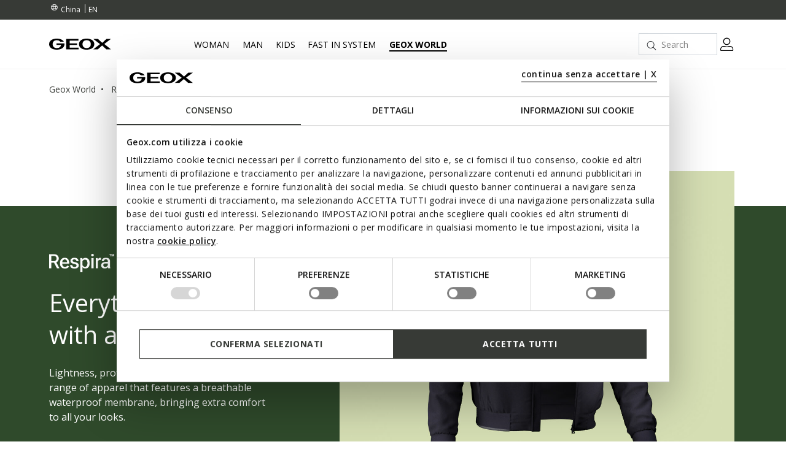

--- FILE ---
content_type: text/html; charset=utf-8
request_url: https://www.google.com/recaptcha/api2/anchor?ar=1&k=6LdrP4YrAAAAAA6x_hn3YVYobSlyEcdXm-fZQ-hT&co=aHR0cHM6Ly93d3cuZ2VveC5jb206NDQz&hl=en&v=PoyoqOPhxBO7pBk68S4YbpHZ&size=invisible&anchor-ms=20000&execute-ms=30000&cb=s4it9yd461dz
body_size: 48610
content:
<!DOCTYPE HTML><html dir="ltr" lang="en"><head><meta http-equiv="Content-Type" content="text/html; charset=UTF-8">
<meta http-equiv="X-UA-Compatible" content="IE=edge">
<title>reCAPTCHA</title>
<style type="text/css">
/* cyrillic-ext */
@font-face {
  font-family: 'Roboto';
  font-style: normal;
  font-weight: 400;
  font-stretch: 100%;
  src: url(//fonts.gstatic.com/s/roboto/v48/KFO7CnqEu92Fr1ME7kSn66aGLdTylUAMa3GUBHMdazTgWw.woff2) format('woff2');
  unicode-range: U+0460-052F, U+1C80-1C8A, U+20B4, U+2DE0-2DFF, U+A640-A69F, U+FE2E-FE2F;
}
/* cyrillic */
@font-face {
  font-family: 'Roboto';
  font-style: normal;
  font-weight: 400;
  font-stretch: 100%;
  src: url(//fonts.gstatic.com/s/roboto/v48/KFO7CnqEu92Fr1ME7kSn66aGLdTylUAMa3iUBHMdazTgWw.woff2) format('woff2');
  unicode-range: U+0301, U+0400-045F, U+0490-0491, U+04B0-04B1, U+2116;
}
/* greek-ext */
@font-face {
  font-family: 'Roboto';
  font-style: normal;
  font-weight: 400;
  font-stretch: 100%;
  src: url(//fonts.gstatic.com/s/roboto/v48/KFO7CnqEu92Fr1ME7kSn66aGLdTylUAMa3CUBHMdazTgWw.woff2) format('woff2');
  unicode-range: U+1F00-1FFF;
}
/* greek */
@font-face {
  font-family: 'Roboto';
  font-style: normal;
  font-weight: 400;
  font-stretch: 100%;
  src: url(//fonts.gstatic.com/s/roboto/v48/KFO7CnqEu92Fr1ME7kSn66aGLdTylUAMa3-UBHMdazTgWw.woff2) format('woff2');
  unicode-range: U+0370-0377, U+037A-037F, U+0384-038A, U+038C, U+038E-03A1, U+03A3-03FF;
}
/* math */
@font-face {
  font-family: 'Roboto';
  font-style: normal;
  font-weight: 400;
  font-stretch: 100%;
  src: url(//fonts.gstatic.com/s/roboto/v48/KFO7CnqEu92Fr1ME7kSn66aGLdTylUAMawCUBHMdazTgWw.woff2) format('woff2');
  unicode-range: U+0302-0303, U+0305, U+0307-0308, U+0310, U+0312, U+0315, U+031A, U+0326-0327, U+032C, U+032F-0330, U+0332-0333, U+0338, U+033A, U+0346, U+034D, U+0391-03A1, U+03A3-03A9, U+03B1-03C9, U+03D1, U+03D5-03D6, U+03F0-03F1, U+03F4-03F5, U+2016-2017, U+2034-2038, U+203C, U+2040, U+2043, U+2047, U+2050, U+2057, U+205F, U+2070-2071, U+2074-208E, U+2090-209C, U+20D0-20DC, U+20E1, U+20E5-20EF, U+2100-2112, U+2114-2115, U+2117-2121, U+2123-214F, U+2190, U+2192, U+2194-21AE, U+21B0-21E5, U+21F1-21F2, U+21F4-2211, U+2213-2214, U+2216-22FF, U+2308-230B, U+2310, U+2319, U+231C-2321, U+2336-237A, U+237C, U+2395, U+239B-23B7, U+23D0, U+23DC-23E1, U+2474-2475, U+25AF, U+25B3, U+25B7, U+25BD, U+25C1, U+25CA, U+25CC, U+25FB, U+266D-266F, U+27C0-27FF, U+2900-2AFF, U+2B0E-2B11, U+2B30-2B4C, U+2BFE, U+3030, U+FF5B, U+FF5D, U+1D400-1D7FF, U+1EE00-1EEFF;
}
/* symbols */
@font-face {
  font-family: 'Roboto';
  font-style: normal;
  font-weight: 400;
  font-stretch: 100%;
  src: url(//fonts.gstatic.com/s/roboto/v48/KFO7CnqEu92Fr1ME7kSn66aGLdTylUAMaxKUBHMdazTgWw.woff2) format('woff2');
  unicode-range: U+0001-000C, U+000E-001F, U+007F-009F, U+20DD-20E0, U+20E2-20E4, U+2150-218F, U+2190, U+2192, U+2194-2199, U+21AF, U+21E6-21F0, U+21F3, U+2218-2219, U+2299, U+22C4-22C6, U+2300-243F, U+2440-244A, U+2460-24FF, U+25A0-27BF, U+2800-28FF, U+2921-2922, U+2981, U+29BF, U+29EB, U+2B00-2BFF, U+4DC0-4DFF, U+FFF9-FFFB, U+10140-1018E, U+10190-1019C, U+101A0, U+101D0-101FD, U+102E0-102FB, U+10E60-10E7E, U+1D2C0-1D2D3, U+1D2E0-1D37F, U+1F000-1F0FF, U+1F100-1F1AD, U+1F1E6-1F1FF, U+1F30D-1F30F, U+1F315, U+1F31C, U+1F31E, U+1F320-1F32C, U+1F336, U+1F378, U+1F37D, U+1F382, U+1F393-1F39F, U+1F3A7-1F3A8, U+1F3AC-1F3AF, U+1F3C2, U+1F3C4-1F3C6, U+1F3CA-1F3CE, U+1F3D4-1F3E0, U+1F3ED, U+1F3F1-1F3F3, U+1F3F5-1F3F7, U+1F408, U+1F415, U+1F41F, U+1F426, U+1F43F, U+1F441-1F442, U+1F444, U+1F446-1F449, U+1F44C-1F44E, U+1F453, U+1F46A, U+1F47D, U+1F4A3, U+1F4B0, U+1F4B3, U+1F4B9, U+1F4BB, U+1F4BF, U+1F4C8-1F4CB, U+1F4D6, U+1F4DA, U+1F4DF, U+1F4E3-1F4E6, U+1F4EA-1F4ED, U+1F4F7, U+1F4F9-1F4FB, U+1F4FD-1F4FE, U+1F503, U+1F507-1F50B, U+1F50D, U+1F512-1F513, U+1F53E-1F54A, U+1F54F-1F5FA, U+1F610, U+1F650-1F67F, U+1F687, U+1F68D, U+1F691, U+1F694, U+1F698, U+1F6AD, U+1F6B2, U+1F6B9-1F6BA, U+1F6BC, U+1F6C6-1F6CF, U+1F6D3-1F6D7, U+1F6E0-1F6EA, U+1F6F0-1F6F3, U+1F6F7-1F6FC, U+1F700-1F7FF, U+1F800-1F80B, U+1F810-1F847, U+1F850-1F859, U+1F860-1F887, U+1F890-1F8AD, U+1F8B0-1F8BB, U+1F8C0-1F8C1, U+1F900-1F90B, U+1F93B, U+1F946, U+1F984, U+1F996, U+1F9E9, U+1FA00-1FA6F, U+1FA70-1FA7C, U+1FA80-1FA89, U+1FA8F-1FAC6, U+1FACE-1FADC, U+1FADF-1FAE9, U+1FAF0-1FAF8, U+1FB00-1FBFF;
}
/* vietnamese */
@font-face {
  font-family: 'Roboto';
  font-style: normal;
  font-weight: 400;
  font-stretch: 100%;
  src: url(//fonts.gstatic.com/s/roboto/v48/KFO7CnqEu92Fr1ME7kSn66aGLdTylUAMa3OUBHMdazTgWw.woff2) format('woff2');
  unicode-range: U+0102-0103, U+0110-0111, U+0128-0129, U+0168-0169, U+01A0-01A1, U+01AF-01B0, U+0300-0301, U+0303-0304, U+0308-0309, U+0323, U+0329, U+1EA0-1EF9, U+20AB;
}
/* latin-ext */
@font-face {
  font-family: 'Roboto';
  font-style: normal;
  font-weight: 400;
  font-stretch: 100%;
  src: url(//fonts.gstatic.com/s/roboto/v48/KFO7CnqEu92Fr1ME7kSn66aGLdTylUAMa3KUBHMdazTgWw.woff2) format('woff2');
  unicode-range: U+0100-02BA, U+02BD-02C5, U+02C7-02CC, U+02CE-02D7, U+02DD-02FF, U+0304, U+0308, U+0329, U+1D00-1DBF, U+1E00-1E9F, U+1EF2-1EFF, U+2020, U+20A0-20AB, U+20AD-20C0, U+2113, U+2C60-2C7F, U+A720-A7FF;
}
/* latin */
@font-face {
  font-family: 'Roboto';
  font-style: normal;
  font-weight: 400;
  font-stretch: 100%;
  src: url(//fonts.gstatic.com/s/roboto/v48/KFO7CnqEu92Fr1ME7kSn66aGLdTylUAMa3yUBHMdazQ.woff2) format('woff2');
  unicode-range: U+0000-00FF, U+0131, U+0152-0153, U+02BB-02BC, U+02C6, U+02DA, U+02DC, U+0304, U+0308, U+0329, U+2000-206F, U+20AC, U+2122, U+2191, U+2193, U+2212, U+2215, U+FEFF, U+FFFD;
}
/* cyrillic-ext */
@font-face {
  font-family: 'Roboto';
  font-style: normal;
  font-weight: 500;
  font-stretch: 100%;
  src: url(//fonts.gstatic.com/s/roboto/v48/KFO7CnqEu92Fr1ME7kSn66aGLdTylUAMa3GUBHMdazTgWw.woff2) format('woff2');
  unicode-range: U+0460-052F, U+1C80-1C8A, U+20B4, U+2DE0-2DFF, U+A640-A69F, U+FE2E-FE2F;
}
/* cyrillic */
@font-face {
  font-family: 'Roboto';
  font-style: normal;
  font-weight: 500;
  font-stretch: 100%;
  src: url(//fonts.gstatic.com/s/roboto/v48/KFO7CnqEu92Fr1ME7kSn66aGLdTylUAMa3iUBHMdazTgWw.woff2) format('woff2');
  unicode-range: U+0301, U+0400-045F, U+0490-0491, U+04B0-04B1, U+2116;
}
/* greek-ext */
@font-face {
  font-family: 'Roboto';
  font-style: normal;
  font-weight: 500;
  font-stretch: 100%;
  src: url(//fonts.gstatic.com/s/roboto/v48/KFO7CnqEu92Fr1ME7kSn66aGLdTylUAMa3CUBHMdazTgWw.woff2) format('woff2');
  unicode-range: U+1F00-1FFF;
}
/* greek */
@font-face {
  font-family: 'Roboto';
  font-style: normal;
  font-weight: 500;
  font-stretch: 100%;
  src: url(//fonts.gstatic.com/s/roboto/v48/KFO7CnqEu92Fr1ME7kSn66aGLdTylUAMa3-UBHMdazTgWw.woff2) format('woff2');
  unicode-range: U+0370-0377, U+037A-037F, U+0384-038A, U+038C, U+038E-03A1, U+03A3-03FF;
}
/* math */
@font-face {
  font-family: 'Roboto';
  font-style: normal;
  font-weight: 500;
  font-stretch: 100%;
  src: url(//fonts.gstatic.com/s/roboto/v48/KFO7CnqEu92Fr1ME7kSn66aGLdTylUAMawCUBHMdazTgWw.woff2) format('woff2');
  unicode-range: U+0302-0303, U+0305, U+0307-0308, U+0310, U+0312, U+0315, U+031A, U+0326-0327, U+032C, U+032F-0330, U+0332-0333, U+0338, U+033A, U+0346, U+034D, U+0391-03A1, U+03A3-03A9, U+03B1-03C9, U+03D1, U+03D5-03D6, U+03F0-03F1, U+03F4-03F5, U+2016-2017, U+2034-2038, U+203C, U+2040, U+2043, U+2047, U+2050, U+2057, U+205F, U+2070-2071, U+2074-208E, U+2090-209C, U+20D0-20DC, U+20E1, U+20E5-20EF, U+2100-2112, U+2114-2115, U+2117-2121, U+2123-214F, U+2190, U+2192, U+2194-21AE, U+21B0-21E5, U+21F1-21F2, U+21F4-2211, U+2213-2214, U+2216-22FF, U+2308-230B, U+2310, U+2319, U+231C-2321, U+2336-237A, U+237C, U+2395, U+239B-23B7, U+23D0, U+23DC-23E1, U+2474-2475, U+25AF, U+25B3, U+25B7, U+25BD, U+25C1, U+25CA, U+25CC, U+25FB, U+266D-266F, U+27C0-27FF, U+2900-2AFF, U+2B0E-2B11, U+2B30-2B4C, U+2BFE, U+3030, U+FF5B, U+FF5D, U+1D400-1D7FF, U+1EE00-1EEFF;
}
/* symbols */
@font-face {
  font-family: 'Roboto';
  font-style: normal;
  font-weight: 500;
  font-stretch: 100%;
  src: url(//fonts.gstatic.com/s/roboto/v48/KFO7CnqEu92Fr1ME7kSn66aGLdTylUAMaxKUBHMdazTgWw.woff2) format('woff2');
  unicode-range: U+0001-000C, U+000E-001F, U+007F-009F, U+20DD-20E0, U+20E2-20E4, U+2150-218F, U+2190, U+2192, U+2194-2199, U+21AF, U+21E6-21F0, U+21F3, U+2218-2219, U+2299, U+22C4-22C6, U+2300-243F, U+2440-244A, U+2460-24FF, U+25A0-27BF, U+2800-28FF, U+2921-2922, U+2981, U+29BF, U+29EB, U+2B00-2BFF, U+4DC0-4DFF, U+FFF9-FFFB, U+10140-1018E, U+10190-1019C, U+101A0, U+101D0-101FD, U+102E0-102FB, U+10E60-10E7E, U+1D2C0-1D2D3, U+1D2E0-1D37F, U+1F000-1F0FF, U+1F100-1F1AD, U+1F1E6-1F1FF, U+1F30D-1F30F, U+1F315, U+1F31C, U+1F31E, U+1F320-1F32C, U+1F336, U+1F378, U+1F37D, U+1F382, U+1F393-1F39F, U+1F3A7-1F3A8, U+1F3AC-1F3AF, U+1F3C2, U+1F3C4-1F3C6, U+1F3CA-1F3CE, U+1F3D4-1F3E0, U+1F3ED, U+1F3F1-1F3F3, U+1F3F5-1F3F7, U+1F408, U+1F415, U+1F41F, U+1F426, U+1F43F, U+1F441-1F442, U+1F444, U+1F446-1F449, U+1F44C-1F44E, U+1F453, U+1F46A, U+1F47D, U+1F4A3, U+1F4B0, U+1F4B3, U+1F4B9, U+1F4BB, U+1F4BF, U+1F4C8-1F4CB, U+1F4D6, U+1F4DA, U+1F4DF, U+1F4E3-1F4E6, U+1F4EA-1F4ED, U+1F4F7, U+1F4F9-1F4FB, U+1F4FD-1F4FE, U+1F503, U+1F507-1F50B, U+1F50D, U+1F512-1F513, U+1F53E-1F54A, U+1F54F-1F5FA, U+1F610, U+1F650-1F67F, U+1F687, U+1F68D, U+1F691, U+1F694, U+1F698, U+1F6AD, U+1F6B2, U+1F6B9-1F6BA, U+1F6BC, U+1F6C6-1F6CF, U+1F6D3-1F6D7, U+1F6E0-1F6EA, U+1F6F0-1F6F3, U+1F6F7-1F6FC, U+1F700-1F7FF, U+1F800-1F80B, U+1F810-1F847, U+1F850-1F859, U+1F860-1F887, U+1F890-1F8AD, U+1F8B0-1F8BB, U+1F8C0-1F8C1, U+1F900-1F90B, U+1F93B, U+1F946, U+1F984, U+1F996, U+1F9E9, U+1FA00-1FA6F, U+1FA70-1FA7C, U+1FA80-1FA89, U+1FA8F-1FAC6, U+1FACE-1FADC, U+1FADF-1FAE9, U+1FAF0-1FAF8, U+1FB00-1FBFF;
}
/* vietnamese */
@font-face {
  font-family: 'Roboto';
  font-style: normal;
  font-weight: 500;
  font-stretch: 100%;
  src: url(//fonts.gstatic.com/s/roboto/v48/KFO7CnqEu92Fr1ME7kSn66aGLdTylUAMa3OUBHMdazTgWw.woff2) format('woff2');
  unicode-range: U+0102-0103, U+0110-0111, U+0128-0129, U+0168-0169, U+01A0-01A1, U+01AF-01B0, U+0300-0301, U+0303-0304, U+0308-0309, U+0323, U+0329, U+1EA0-1EF9, U+20AB;
}
/* latin-ext */
@font-face {
  font-family: 'Roboto';
  font-style: normal;
  font-weight: 500;
  font-stretch: 100%;
  src: url(//fonts.gstatic.com/s/roboto/v48/KFO7CnqEu92Fr1ME7kSn66aGLdTylUAMa3KUBHMdazTgWw.woff2) format('woff2');
  unicode-range: U+0100-02BA, U+02BD-02C5, U+02C7-02CC, U+02CE-02D7, U+02DD-02FF, U+0304, U+0308, U+0329, U+1D00-1DBF, U+1E00-1E9F, U+1EF2-1EFF, U+2020, U+20A0-20AB, U+20AD-20C0, U+2113, U+2C60-2C7F, U+A720-A7FF;
}
/* latin */
@font-face {
  font-family: 'Roboto';
  font-style: normal;
  font-weight: 500;
  font-stretch: 100%;
  src: url(//fonts.gstatic.com/s/roboto/v48/KFO7CnqEu92Fr1ME7kSn66aGLdTylUAMa3yUBHMdazQ.woff2) format('woff2');
  unicode-range: U+0000-00FF, U+0131, U+0152-0153, U+02BB-02BC, U+02C6, U+02DA, U+02DC, U+0304, U+0308, U+0329, U+2000-206F, U+20AC, U+2122, U+2191, U+2193, U+2212, U+2215, U+FEFF, U+FFFD;
}
/* cyrillic-ext */
@font-face {
  font-family: 'Roboto';
  font-style: normal;
  font-weight: 900;
  font-stretch: 100%;
  src: url(//fonts.gstatic.com/s/roboto/v48/KFO7CnqEu92Fr1ME7kSn66aGLdTylUAMa3GUBHMdazTgWw.woff2) format('woff2');
  unicode-range: U+0460-052F, U+1C80-1C8A, U+20B4, U+2DE0-2DFF, U+A640-A69F, U+FE2E-FE2F;
}
/* cyrillic */
@font-face {
  font-family: 'Roboto';
  font-style: normal;
  font-weight: 900;
  font-stretch: 100%;
  src: url(//fonts.gstatic.com/s/roboto/v48/KFO7CnqEu92Fr1ME7kSn66aGLdTylUAMa3iUBHMdazTgWw.woff2) format('woff2');
  unicode-range: U+0301, U+0400-045F, U+0490-0491, U+04B0-04B1, U+2116;
}
/* greek-ext */
@font-face {
  font-family: 'Roboto';
  font-style: normal;
  font-weight: 900;
  font-stretch: 100%;
  src: url(//fonts.gstatic.com/s/roboto/v48/KFO7CnqEu92Fr1ME7kSn66aGLdTylUAMa3CUBHMdazTgWw.woff2) format('woff2');
  unicode-range: U+1F00-1FFF;
}
/* greek */
@font-face {
  font-family: 'Roboto';
  font-style: normal;
  font-weight: 900;
  font-stretch: 100%;
  src: url(//fonts.gstatic.com/s/roboto/v48/KFO7CnqEu92Fr1ME7kSn66aGLdTylUAMa3-UBHMdazTgWw.woff2) format('woff2');
  unicode-range: U+0370-0377, U+037A-037F, U+0384-038A, U+038C, U+038E-03A1, U+03A3-03FF;
}
/* math */
@font-face {
  font-family: 'Roboto';
  font-style: normal;
  font-weight: 900;
  font-stretch: 100%;
  src: url(//fonts.gstatic.com/s/roboto/v48/KFO7CnqEu92Fr1ME7kSn66aGLdTylUAMawCUBHMdazTgWw.woff2) format('woff2');
  unicode-range: U+0302-0303, U+0305, U+0307-0308, U+0310, U+0312, U+0315, U+031A, U+0326-0327, U+032C, U+032F-0330, U+0332-0333, U+0338, U+033A, U+0346, U+034D, U+0391-03A1, U+03A3-03A9, U+03B1-03C9, U+03D1, U+03D5-03D6, U+03F0-03F1, U+03F4-03F5, U+2016-2017, U+2034-2038, U+203C, U+2040, U+2043, U+2047, U+2050, U+2057, U+205F, U+2070-2071, U+2074-208E, U+2090-209C, U+20D0-20DC, U+20E1, U+20E5-20EF, U+2100-2112, U+2114-2115, U+2117-2121, U+2123-214F, U+2190, U+2192, U+2194-21AE, U+21B0-21E5, U+21F1-21F2, U+21F4-2211, U+2213-2214, U+2216-22FF, U+2308-230B, U+2310, U+2319, U+231C-2321, U+2336-237A, U+237C, U+2395, U+239B-23B7, U+23D0, U+23DC-23E1, U+2474-2475, U+25AF, U+25B3, U+25B7, U+25BD, U+25C1, U+25CA, U+25CC, U+25FB, U+266D-266F, U+27C0-27FF, U+2900-2AFF, U+2B0E-2B11, U+2B30-2B4C, U+2BFE, U+3030, U+FF5B, U+FF5D, U+1D400-1D7FF, U+1EE00-1EEFF;
}
/* symbols */
@font-face {
  font-family: 'Roboto';
  font-style: normal;
  font-weight: 900;
  font-stretch: 100%;
  src: url(//fonts.gstatic.com/s/roboto/v48/KFO7CnqEu92Fr1ME7kSn66aGLdTylUAMaxKUBHMdazTgWw.woff2) format('woff2');
  unicode-range: U+0001-000C, U+000E-001F, U+007F-009F, U+20DD-20E0, U+20E2-20E4, U+2150-218F, U+2190, U+2192, U+2194-2199, U+21AF, U+21E6-21F0, U+21F3, U+2218-2219, U+2299, U+22C4-22C6, U+2300-243F, U+2440-244A, U+2460-24FF, U+25A0-27BF, U+2800-28FF, U+2921-2922, U+2981, U+29BF, U+29EB, U+2B00-2BFF, U+4DC0-4DFF, U+FFF9-FFFB, U+10140-1018E, U+10190-1019C, U+101A0, U+101D0-101FD, U+102E0-102FB, U+10E60-10E7E, U+1D2C0-1D2D3, U+1D2E0-1D37F, U+1F000-1F0FF, U+1F100-1F1AD, U+1F1E6-1F1FF, U+1F30D-1F30F, U+1F315, U+1F31C, U+1F31E, U+1F320-1F32C, U+1F336, U+1F378, U+1F37D, U+1F382, U+1F393-1F39F, U+1F3A7-1F3A8, U+1F3AC-1F3AF, U+1F3C2, U+1F3C4-1F3C6, U+1F3CA-1F3CE, U+1F3D4-1F3E0, U+1F3ED, U+1F3F1-1F3F3, U+1F3F5-1F3F7, U+1F408, U+1F415, U+1F41F, U+1F426, U+1F43F, U+1F441-1F442, U+1F444, U+1F446-1F449, U+1F44C-1F44E, U+1F453, U+1F46A, U+1F47D, U+1F4A3, U+1F4B0, U+1F4B3, U+1F4B9, U+1F4BB, U+1F4BF, U+1F4C8-1F4CB, U+1F4D6, U+1F4DA, U+1F4DF, U+1F4E3-1F4E6, U+1F4EA-1F4ED, U+1F4F7, U+1F4F9-1F4FB, U+1F4FD-1F4FE, U+1F503, U+1F507-1F50B, U+1F50D, U+1F512-1F513, U+1F53E-1F54A, U+1F54F-1F5FA, U+1F610, U+1F650-1F67F, U+1F687, U+1F68D, U+1F691, U+1F694, U+1F698, U+1F6AD, U+1F6B2, U+1F6B9-1F6BA, U+1F6BC, U+1F6C6-1F6CF, U+1F6D3-1F6D7, U+1F6E0-1F6EA, U+1F6F0-1F6F3, U+1F6F7-1F6FC, U+1F700-1F7FF, U+1F800-1F80B, U+1F810-1F847, U+1F850-1F859, U+1F860-1F887, U+1F890-1F8AD, U+1F8B0-1F8BB, U+1F8C0-1F8C1, U+1F900-1F90B, U+1F93B, U+1F946, U+1F984, U+1F996, U+1F9E9, U+1FA00-1FA6F, U+1FA70-1FA7C, U+1FA80-1FA89, U+1FA8F-1FAC6, U+1FACE-1FADC, U+1FADF-1FAE9, U+1FAF0-1FAF8, U+1FB00-1FBFF;
}
/* vietnamese */
@font-face {
  font-family: 'Roboto';
  font-style: normal;
  font-weight: 900;
  font-stretch: 100%;
  src: url(//fonts.gstatic.com/s/roboto/v48/KFO7CnqEu92Fr1ME7kSn66aGLdTylUAMa3OUBHMdazTgWw.woff2) format('woff2');
  unicode-range: U+0102-0103, U+0110-0111, U+0128-0129, U+0168-0169, U+01A0-01A1, U+01AF-01B0, U+0300-0301, U+0303-0304, U+0308-0309, U+0323, U+0329, U+1EA0-1EF9, U+20AB;
}
/* latin-ext */
@font-face {
  font-family: 'Roboto';
  font-style: normal;
  font-weight: 900;
  font-stretch: 100%;
  src: url(//fonts.gstatic.com/s/roboto/v48/KFO7CnqEu92Fr1ME7kSn66aGLdTylUAMa3KUBHMdazTgWw.woff2) format('woff2');
  unicode-range: U+0100-02BA, U+02BD-02C5, U+02C7-02CC, U+02CE-02D7, U+02DD-02FF, U+0304, U+0308, U+0329, U+1D00-1DBF, U+1E00-1E9F, U+1EF2-1EFF, U+2020, U+20A0-20AB, U+20AD-20C0, U+2113, U+2C60-2C7F, U+A720-A7FF;
}
/* latin */
@font-face {
  font-family: 'Roboto';
  font-style: normal;
  font-weight: 900;
  font-stretch: 100%;
  src: url(//fonts.gstatic.com/s/roboto/v48/KFO7CnqEu92Fr1ME7kSn66aGLdTylUAMa3yUBHMdazQ.woff2) format('woff2');
  unicode-range: U+0000-00FF, U+0131, U+0152-0153, U+02BB-02BC, U+02C6, U+02DA, U+02DC, U+0304, U+0308, U+0329, U+2000-206F, U+20AC, U+2122, U+2191, U+2193, U+2212, U+2215, U+FEFF, U+FFFD;
}

</style>
<link rel="stylesheet" type="text/css" href="https://www.gstatic.com/recaptcha/releases/PoyoqOPhxBO7pBk68S4YbpHZ/styles__ltr.css">
<script nonce="dYmuTj-0aSEUioG7KCYN0A" type="text/javascript">window['__recaptcha_api'] = 'https://www.google.com/recaptcha/api2/';</script>
<script type="text/javascript" src="https://www.gstatic.com/recaptcha/releases/PoyoqOPhxBO7pBk68S4YbpHZ/recaptcha__en.js" nonce="dYmuTj-0aSEUioG7KCYN0A">
      
    </script></head>
<body><div id="rc-anchor-alert" class="rc-anchor-alert"></div>
<input type="hidden" id="recaptcha-token" value="[base64]">
<script type="text/javascript" nonce="dYmuTj-0aSEUioG7KCYN0A">
      recaptcha.anchor.Main.init("[\x22ainput\x22,[\x22bgdata\x22,\x22\x22,\[base64]/[base64]/[base64]/bmV3IHJbeF0oY1swXSk6RT09Mj9uZXcgclt4XShjWzBdLGNbMV0pOkU9PTM/bmV3IHJbeF0oY1swXSxjWzFdLGNbMl0pOkU9PTQ/[base64]/[base64]/[base64]/[base64]/[base64]/[base64]/[base64]/[base64]\x22,\[base64]\x22,\x22w5vCqU7Cv8O4w6rCgFVZBjDCv8Kyw6hWecK5wrNfwonDuDzDgho1w4QFw7UbwoTDvCZCw7gQO8K+bR9Kch/DhMOrWBPCusOxwp5XwpV9w7jCu8Ogw7YSY8OLw68PUynDkcKIw7gtwo0rW8OQwp9QB8K/[base64]/DqS/CkScxw6UZK1LDnsKVw67DscO1fFXDjiDDksK2w6jDpkt3VcK4wpNJw5DDoBjDtsKFwoU+wq8/V3fDvR0pQSPDisOcY8OkFMKEwpnDtj4ZQ8O2wogVw4zCo34abMOlwr4awrfDg8Kyw4xmwpkWMCZRw4oKIhLCv8KCwo0Nw6fDhx44wrokXTtEZEbCvk5YwpDDpcKeVcK8OMOoWhTCusK1w5PDhMK6w7phwqxbMS/CgCTDgyl/wpXDm1w2N2TDkHd9XxEKw5bDncKAw69pw57CrcOsFMOQI8KuPsKGG15IworDlBHChB/Dgy7CsE7ClsK9PsOCYVsjDWtMKMOUw6tBw5JqecK3wrPDuFQJGTU2w5fCixM1UC/CswwrwrfCjTk+E8K2ZcKzwoHDindLwps8w4LCpsK0wozCqAMJwo9zw5V/wpbDnRpCw5o7LT4Ywr0IDMOHw6nDq0Mdw4A8OMOTwrzChsOzwoPCmGZiQF0ZCAnCi8KXYzfDijV6ccOaD8OawoUCw47DisO5DFV8ScKmV8OUS8OWw4kIwr/Di8OcIMK5F8Ouw4lieSp0w5Urwql0dTUbAF/Cp8Kgd0DDrMKSwo3CvRnDgsK7woXDuRcJWzwTw5XDvcOeA3kWw4NvLCwCLAbDnisYwpPCosO7NFw3YUcRw67CqR7CmBLCgcK0w43DsCVKw4Vgw74bMcOjw7nDpmNpwrcoGGlaw7c2IcOWJA/[base64]/[base64]/[base64]/Dj8K7w4QGw5TDr0wNw5t0wphQBWDCucK8wrUuwrw8wpJ8w6pJw7xOwowwcVACwqXCjCvDj8KvwqDCu3EuFcKCw4XDhcKGMVw0PgTCscKrUh/DicKkR8OYwpTCiycpLcKLwrA7DsOKw5lCUcKsCMKEfVxzwqnCkcO3wqrCkA4KwqVBwrfCiDXDqsOcYlptw69ww6NPXiLDusOwVFnChSkTwrtSw61HYsO6UDc+w4vCr8K0J8Kkw5Iew6JkcC41fzHDtAEqGcK2WBjDgsOVRMK9U0o/K8OeEsOqw5fDmy/DtcObwqI3w6oYPQB9wrfCswwfVMOOwpUXwpHClsOeIUQ1w5rDmDxkwpfDlUZ6PVnCgWnDoMOIZEB0w4jDh8O0w6cKwrLDskbCpHvCpXTDolx0Bi7CkcO3w5NNMMOeHiIPwqgSw6oxwr/Cqj4EBsOhw5jDg8K+wrnDtcK6NsKQb8O7BcOgVcKcRcOawozCisKyVMKYbDBzwrfCj8OiOsKtGMOoGwLDrhbCtMO9wpTDicOlCSxNw47Dv8Oewqdxw6jCh8O/w5TCk8KaIUvDr0vCqF7Dol3Cq8OyDmDDim5fYsODwpQtFMOWGcOuw5sAw6zDiFzDjgAEw6rCmcOqw6cicMKNFDo2JMOKNXzCsBDDkcO0UA04eMK7YjEowrNtSUvDoX07HFLCk8OgwoIKb2LCi2nCq2fDjBMTw6h/[base64]/ZxwXNlgdw7nCoMKEQsKlGhzCvsOOGyF6dg8vw5w6L8Klwo/CmcOwwqVpc8OvFlY6wq/ChitffMKdwrzCoHwCdxxJw5nDo8KPCcOFw7rCnQpTJsK0b3rDlnvCjGsFw68HMcO4cMOnw4/ChhXDuFkhKsO/[base64]/[base64]/[base64]/[base64]/[base64]/DhWDDhcOQMsKNPwQkw7M4NsOMfStGw7vDvcOERnPCr8KsF39ebcKcUsOBEUzDrXhMw4d1AlfDiR5RSVfCv8KROMOhwp/[base64]/[base64]/CjmXDmcKOwqDCnsO7EiBwwpTDocOIwrbDmzxDw7YCLsKQw4Z1f8OwwoB+w6UEXXoHTkLDqmN7QmcRw5NgwqnDkMKWwqfDoCxewpNFwp4SJ1IkwqzCjMO5R8OZQMKdbcKyVlUfw45aw6jDglXDvQ/[base64]/Duip2RsKswpINNwjDnS1Yw4pLZj9Kw5DChDYHwrnDscKdScKFwqbDnwjDv1p+w5jDhiYrQDNcGAHDgT9zV8O3fwDDnsO0wqJ+WQROwp0GwpgUJEnChMO4T3dsO3c5wqHDs8O2HAjCsHvDnEsdUsKMeMKuwp4YwozCscOxw73DgMO/w6s4BcK0wp1BGsKOw6/CtWTCrMOLwrHCvlJJw6PCr2XCmwbDnsOaUw3DjE4dw4rCijdhw7LDmMO0woXChSvDu8KLw7kBwpLCnAnCrcKQBTgOw73DpR3DuMKvU8K3QsOpHx7Cm1xsUMK2TMOsCj7CgcOAw6hGByHCrRtsGsKpw5HDq8OEB8OMFMK/K8KSwrvDvEfDnAnCoMKmLcKtw5ElwrfDhk1WexfCvCbCmA4MXGs6w5/[base64]/w57DjSvCisO8wrrCmRHDmsOnw4XDncKew6NkSyHDisKqwqLDjcOhf0xnIW3CjMKew4wqLMOZRcOhwqtpPcOzwoB6woDDvMKkwo3Dp8Kgw4rCmiLClX7CoVrDqsKlD8KxcMKxb8ONw4fCgMOrKlDDtVpDwpx5wqE1w4LDgMK8wqNaw6PCtyo3LVg/woVsw6nCrQPDpVltwqHDow12AwHDsl9Xw7HClSPDlcOxYnpiAsOww57Ck8Kiw7AnBsKGw47CuxPCvWHDigM7w55DX10ow6pzwq4jw7Q+C8KWTQLDl8O5eDbDlFXCmi/DksKVYi4Rw4PCusOJD2bDosKMX8KYwpkXd8OBw4Y2XmRAWg4hw5HCucOvTcKKw6jDkcKjZMOHw7FTIsOXEnzCsGDDs0nCgcK9wojCmigwwo8DOcKqLcK+TcK2NsO/cQ3CmcOZwoYyBgDDjSQ/w6rCngkgw4R/WCRGw5Y1w7N+w5zCpsOafMKkXh8Jw5QHS8KGwqbDg8K8Y2rDqz4Yw6AzwpzDt8O7Jy/Ck8OMVgXDncKsw7jDt8Orw5rCmMKracOhIHfDjcOKJMKdwpI+bULCi8Omwrl9JcOowprChgEnS8K9YsOlwpXCvcOIIC/CsMK8B8Kqw7XCjVTCnhzCrMOLEgcDwpjDt8OIYHk4w4VNwoEWC8Oiwo5RMcKDwrPDpjfCmihsQsKPw6XDtnpBw6bCqzxDw6NPw60+w4Y/LXrDuwPChmLDucOsfsO7M8KAw4HCicKNwrgtw43DhcK9DMOLw6RCw5gWbRsWCQU6wpHCo8KJAQTDpMKVWcKoVMOYBHbDpsOSwpLDs2ghdDrDiMOOXsOPwoUtQinDsBpAwp3DpRjCsH/[base64]/CmGQXwqjCmcO5K3kMw40two07wpA7w7FeNsO7wr3Doj1CEsOSEMO/wp7CkMKwPSLCslrDmcOEGMKiJWPDp8OqwoDDiMKDYV7DkmkswpYJwpbClkVawr0YZTvCiMKKGsOJw5nCgmUqw7s7IR/DlRvDpT1YJMOuAkPDlDnDlGHDr8KNS8KXSkDDpsOqBhUJc8OWK0/CrcKjV8Oqd8OAwqRHb1/DkcKNGcKRNMOhwq/CqcKXwpbDqTDCvXczB8OGY03Du8KGwq0uwoLCgcKvwqDCtSBdw5sCwo7CslnDmQcKBDVkO8OXw5zDj8OXWsKqTsKvEcOjQR1GDzhpXMKAw751HyDDkcK6w7vCo389wrTDsUcScMO8XCzDmcODw4zDvsOgd19tDcKGaVDCnzYYw4DCtcKmLcOcw7LDrhbCuw/DuVDDkgTCl8OZw7zDocKmw4EtwqTClETDicKhKxtPw7xRw4vDgsK3wpDCm8Otw5ZDw53DqMO8MUDCpEnCrX9ATcObQsOSNVhYAhbCiGI5w74owoHDt04swrk+w4ogLkzDqcKjwqfDg8OAa8OMLMOSbWHDgQnCkE/[base64]/CqcKpO1YgwoIfw7HCh8OMfsKZXMKkwowrVQDDq3kbdMKbw6pww6XCocODd8Olwr3Dkj4cRkLChsOew6HCnWHChsO0dcKZdMKEeRXDuMOfwpvDn8OMwq/DpMKMBjfDgipMwrMsTMKfNsO3SxjDniEmYxQvwrPClhUTVQV6UsKFK8K5wo0nwrJtesKsED/DvxjDt8KBZQnDngp/M8OYwr3Dtn7CpsKRw55/SzjCm8OswoHCrUUpw6XDhHPDncOkw5nClg3Dsm/Dt8Ofw79wH8OMOMKrw4JaRFzCsWo0LsOQwqUtwrvDr1bDj1/Dj8O7wpnDj3DCtMO4w5rCrcKgEGBnFcOewqTDrsOAF3vDmFrDpMKyVWHDqMKPesOOw6TCsznDrcKpw6jCkwAjw58vw7fDk8O+wr/CizNwdTrDilPDvsKoIMKvPQhAIS4fWsKJwqIJwpXCpE8Pw65zwrh9PEZRwqIzXyvDg2TDlzBFwrNIwqHCiMO4fcKHK1kRwobCl8OaQFh7wr8Vw6V1eR/[base64]/XjkxccOjIF3DkMKOJDEww5MqV1JEwqHCgsOtw7DDtcOIeywcwp4hwphgw5HCgiVywrsQwqHDucONG8O0wo/Ck1zCh8O2ORUMJ8OVw7/ClydFIzvCh3nDoxhcwrXDv8K6ZjTDkhA2FsOSw7rCr1TDp8ODwrRZwrlLdXdxK29Yw4/CgMKMw614O2bDvT3Ds8Oqw4rDtxzDtMKnPyjCksK/I8KcFsKswozCq1fCpsK9w6LDrCPDu8OJwprDk8OBw6QQw71tRcObcgfCucKVwqbCo2rCk8Otw4XDnnoUMsOXw4LDjy/CimPChsKQUFDDqTbCu8O7YFPCs3QwY8KYwqrClQYMLxbCrcKwwqJLCnsvwojDu0bDkwZTN190w63CiQkbYk1DFRLCjQNGw6zDpg/ClyrDt8Ojwo3DnEVhwqRGUcOZw7bDkcKOwozDlGkDw5Zew7HDjsKPL2UEwo3CrMOvwoDCmF3Ck8OVOQ1twq97bwQVw5/Cnksfw6VAw4knWcO/UVc3wrp6NcOGw7olB8KGwr7CosOxwqQUw5DCj8OqWMK0wojDvMKIH8KXUMKMw7Q5wpfDoRlmD0jCrC8PBzjCicKRw5bDuMKDwojCuMOlwq7Cpk1KwqnDgcKTw7fDn2J+acOQJTAIZ2bDmCrDg2/Cl8KfbsO+TScYIsOBw6dpDMKKFMOnwqgcMcKXwoDDp8KJwrslS1p+YG4CwqTDlCQoNsKqX2/[base64]/Hzl/c8Ocwq3DkBsTw77Ct8KNe8KhwpnDtcK0wozCscOGwpPCrcK7wqPDkRfDnHTCrsKRwoAnYcODwp0mFlDDuzAvAArDgsKYWsK7SsOpw4DClDV+RsKhcXfDlsKzfsKkwq5uw59nwqpgJsKiwodSUsOcUTd5wpt4w5PDhhXDg2wLNEHCuWXDlBRlw7Q/w7/CjnQyw57Di8K6woUdEUTCu07CsMOeMWnCicO5w7UobMOIw4PDv2Mkw41OwqjCvsOUw70Cw4RtD0/CiBRxw4tiwprDmsObI1nCmjAAHlbCtMOIwqgvw7nCuVzDm8Ozw6vDn8KEIH42wq5Bw5oRHsOjXcKvw43CosO6wqjCsMOPw60dXUTDsFsbMXNYw6InIMOfw7MIwrZMw5nCo8KhbMOnWxfCukDCmR/[base64]/DuQIhUcOBbXwmw4XClwbCisOswrLCvhzDmBQ6wp8ewo/CuV9ewpDCpcKKwqzDrmPCglnDtyfDhG4bw7bClEkQL8OzQjPDkcOxI8KKw67CuC8XQsK7N07Cv0TCsh8nw7x1w6PCqHrChlHDrXHCpUx9acOtKMKYfMO9VWfCksO0wrdcw57DtsOdwpbDo8OrwqjCh8ONwpDDk8Orw4g/RHxXFVzCjsKQLGVWwp8cwro3wrvCuSjCqMO/DCzCt0jCrVTCkWJJNiXDiiJ9bS00wog5w6YWNTXDq8Ouw5TCrcK1LjIvw5VyGMK+w5IdwrJ2aMKKw4nCrCk8w71twq/DgShxw7J6wrPDrQDDjm/CvsO1w4zCmsKJK8Odw7DDlG4KwoQhwp9JwrBRT8O3w7FiLmJdJwfDo2fClsKfw57Cmx7DnMK/[base64]/w77CiFzCicKkwqDDrMK1PETCicKrwoYMw7fCpMKYwrcLVcKVc8OJwqLCo8OSwod4w4k1OsKtwr/[base64]/wpR/w4gJwrjDuEZ0HcK7w502w58PwrbCjGtvBDzCkMKvTg8Iwo/CtcOWwr/DiWnCtMKWHFgvBl0ywooqwqfDnjLCvCx7w7ZhCkLCpcKvNMOKYcKGwo7DtcKxwrHCmh/DuFkQw5/DpsKmwrhVRcK4NUTCg8O/S0TDnQoNw4dqwpl1H1bCkSpnw6TCtMOpwrlqw5F5w7jDq3s1GMKLwp47wrVFwqsmRQnCilzDhDxlw77DgsKOw4fCvmMiwqB3Ei/DmA3Dl8KkTcOowpPDsBnCkcOOw44GwpIAwqRvIHbCgkojbMO7w4YaVG3Dq8KiwodWw7I6NMKDLMKtbQl/w7VIwrhCw4gxw7lkw5whwqjDuMKvA8OIW8KFwpR7G8O+BMKZwrglw7vChsOew57DnEXDs8KkUz4RaMKUwqDDlsOEaMO3wrzCl0MTw6EWw6ttwoXDuzTDiMOLZcOVUcKEdcOfI8OvEsO2w5XCh1/DncKjw6nClEjCjEnCiS3CuibDoMOowqcjCMO8EsKDPMOFw6J4w6NfwrkOw5l1w7Yzwps6KlZuKMKQwog/w57CgQ8RWAAow6rCumQOw7Enw7QfwrvDhcOkw6vDjChlwpVMLMKpBsKlVsKKeMO/UEvDlFZkKANRwoHCgcOpeMOAHCLDocKRasOww4ROwp/Ci1fCj8O0wp/Cs07CgcKVwr3DiXvDl2jCkcORw5/DncK4HMOyPMK+w5V+EcKpwoUMw47Cr8K3XcOJw4LDold3wr7DgQgRw4tbw7jClVIDwr/[base64]/[base64]/DmQBZwo5cw4LDqcObwrHDkhzCmsKBw7kZHCodRWjDtFcQdBvDtkTDv05vKMKvwqHDvzHClwRuY8K5w55tV8KLKj/[base64]/w7sWw67Doigxw7whdiI4d8KMwo8EEMKlAnhvwoTDhMKCwrA+wpkFw5ENOsOqw4TCt8OYJcOYSEhmwprDuMOUw7/Dv2/Dhi3Dh8KuTcOJEmsiw6HCm8Kxw5YyDkFuw63CunXCgsOSbcKNwp94WT7DnB3Cp0JAw51KBgI7w4Fqw6DDv8KrJFbCt0bCgcOefD/CrHjDpMOHwp1lwpXCt8OAcXrCr2kcNznCtMOJw6LCvMOswrZ1bcOJU8K4wrp/[base64]/Cuj1PXsOhCcKseXB7w55KK8O4wpV0wp9MZsOFwp4cw4AFUcOawrwmG8OMDcKtw7o6w6NnFMOkwoI5dEtwW0dww7A/[base64]/[base64]/[base64]/[base64]/JAwOw58pCMK9ZMKTTyBZL8K1wpzCqS/[base64]/DqsOXwop0Nwh7w4Miw7zDtMKmTsOXw7J5ScKCwrlTDcKZwphTdA3Dh17CmyjDhcKLb8OLwqPDighnw6Evw78Iwpd6wq5Kw7B2wpsqw6/CsDzDkGXCqUXCogdBwq9Sb8KIwrBSLiZzFwQSw61Aw7UUwpHClRdLbMKqL8KEBsKFw4rDo1Z5D8OawqPCsMKcw7DCtcK8wo7Dm3N4w4AkEDLDisKTwrdoUcOsekxwwrQNaMO+wo3Crk0Rw6HChV3DmcO8w5VPDS/[base64]/Ct1vCjsKSWcOTw7heMcKww5VTS8ORw5JgfX8Xw7dHwrXCrMKlw6XDqsOrSzAsTMONwofCpmjCs8O7R8Kfwp7DtMO7w6/Ch2rDpMOuwrhsD8OyLnwjPsOMLHbDiHEHUcK5G8KiwrF5HcO+wpjClj8eJkNaw68Dwq/Dv8OvwovCo8KYQy5ibMKswqMAwp3CrXVpUsOTwpnCqcOfAy1EOsOJw6t9wqfCusK9LnzCtW7DhMKYw5d1w7/Do8KHA8K1FRDCrcOeNHfDjMKHw6vCuMKNw6hfw5rCnsKkesKGYsK6RSPDqcORcsOswrQfewFCwqHDlcOYP2seJ8OEwqQ0wrnCosO/CMKjw6Vxw7g8Z1dpw7xNwrpAJDFKw5Ydw43Dg8KOwprDlsOGGkPCvUDDmMOMw4g9wo5Vwp0Yw5s/w6RlwpfDgsOkf8KiYcOzfEp2wpbDnsK/w7nCpsOpwpxNw5zCg8OVZhcNPsK6CcOLREkpw4jDtsOzKMK4PDdLw7LCn0zDoEoDP8KGbRt1woLCq8KDw6jDo0RVwplawr/[base64]/DlMKkw7jCsMKcTUDClsKBVMO6wp8DwqTCgcK+bQbConQibMKKwoDCphvComBEcErDosOXSV3ConnCh8OHIScgPHnDpgDCucKMfQrDkXPDr8K0eMOGw4JEw5zDp8KPwqolwqvCslJ5w7HCkQ7CiDzDusOaw60vXg7Cn8K0w7XCgDHDrMKNB8O/w4wOZsOsAWzCsMKkworDtGTDu2B/[base64]/DiMO9wpHDpcKYfcKTw6PCmcOJwpTDonpWSA/[base64]/DvXXDn8O7TsKsw47DmsOqeMKkN8O1w6BYSTA9w4bCmgLClcO/QxXDig/CtT0Dwp/DkSBtM8KLwovCjmzCoBA7w4IfwrbCkVDCuQTDkEPDosKWO8OWw45NQMOHOU/DisOHw4bDvFMtBsOOw5XDg2LDjXVcaMKHdHfDjsKOaS3CrS/DncKlH8O9w7VJHj/CvjHCpzdmw4nDk0HDnsO7wq0UCCtwQgRdKBs9F8Okw4wvdGjDksODw6PDiMOSw4/[base64]/DpcOCwpMCHHdxwpPCsUw5JVcrwplcdsKJW8KDNFFXZMOAJGbDoCjCvSUIWBN/UcOuwqfCm1NDw44dKXcCwqJ/[base64]/CgcKbNg7DqsO+w4PCqjscw6lRwo3DigDDk1fDi8OzwpfCqVkdbkFSwpsKLxzDu27Cl2phBVFlDMKtecKkwpbCmXg7MDLCvsKrw5nDpjLDkcKxw7nCoBBuw4lBXcOoBB5TYsOjVcO0w6HCvy3Dp087D1DCmsKeNk51cAZIw6HDh8OzEMOiwookw4QUSHNYI8KkbMK/wrHDnMKtHcOWwrk2wpjCoDPDpsO0w4rDkG4+w5Egw4/DpcKZKmoHOcODO8Ktc8OTwrMjw60zByPDgjMKXsKlwo0XwqTDrzfCjQ3DrzzCnsObwpbCtsOcYhErU8O9w67DsMOFw7rCicONf0jCvlfDp8OxWMKfw7V5wqbCgcOvwrZQw4h9XzcVw5nCn8OVScOuw6VFw5zDi0nDlB7ClsOdw7/[base64]/CpsOawoHCvlACV8OWd8KtRxsEZAvDiBzCsMKOw4HCpyg0wovCkMKCA8KZasORfcKWw6zCsWPDmMOcwpxWw7Fow5PCnnjCuiEYHsOpw6XCncOZwpYPaMOUw7vDqsOmaEjDnxfDlX/DlwpRK0HDv8O/w5JwGGzCnFNpMgMBwrN4wqjCoix/MMO6w4hcI8KkQzY0wqITQMKVw78iwo9SIkpxVsOuwpdbYWbDlsKUC8KIw4kzHsO/wqctcmbDq2LCnz/DkgLDnE5qw51yHMOXwpZnw4krexjCs8OZGcOPw5PDv1zCjyA4w67Ct17CpQrDucOZw7TCq2kIdTfCrMOVwr5+wpYjKcKcP2/CssKowoLDlTAUKHbDncOew5B9THvCtMO4wo1rw67DuMO+UmNnb8Kgw5d9wpDDnMO6KMKmw5DCkMKxw4hocn9UwpzCsWzCqsOFwrPCvcKHb8OIwrfCnh91wprCi1IYwpXCsWUvwrMtwp/Dn2IUwppkw6bCisOnJh3DqXHDniTCii1Hw6fDlHPCvSrCsG3CkcKLw6fCmwcLQcONwrbDvilbw7XDgB/Cp37DhcKqQsOYQ33CrcKQw4nCtVPCqBUXwoAawp3Dj8OtVcKkB8O5KMOHwpR/wqo3wpw4wrUDw6fDk0jDj8K4wofDqsKvw7jDr8OswpduAy7DgFMvw6gMHcOAwrdpU8OZPx9awp89wqRYwp/CnVPDogPDqV7Dmk9HeCJ3aMK8YRfDgMO9w79yc8O3GsKSw7LCqkjCo8KGf8OBw5UzwogcHFQiw5cbw7YoP8O2OcK1eG04wrDDlsKOw5PCscOvFcKrw7PCi8O9G8K/BkvDhA/DkirCoUzDmsK5wrzDr8O7w5PDjgBYJAYTUsKEwr3CpFZcwq9kRRXCpxnDqcOBw7DChQzDsQfChMKQw4DCgcKyw43Din4BVsOLUsKqPz7DkQnDgD/DisOaaDLCqB1nw71dw7jCjMKcE090wqMww7fCuj/[base64]/CsXzCgMKowowKKcOwwofDtsKNCC7DicKEFi7Cqw16w7vDnCFZw4pgwr52w7c5w6zDnsOtM8Kww7ROQCE+eMOWw6hLwpMyQD9fPDrDk17CilZyw5/[base64]/DgF3DpsOkw5LCvHMJw6jCrGHDm8O5w696bcKSLsKMw6HCs2YIV8KEw78wBcOaw5pGwpxiPXhtwqHCi8O4wr8ce8Otw7LCsQJWQ8OXw4siHcKxwr11N8O/woDChV3CkcOVbMOQKFjCqmAWw6/CkWHDmUwXw5VEYB5qaRpQwoZAfzlYwrPDmRF8IcOEXcKbJAEAKkbCtsKHwqYVw4LDmjsZw7zCsBJsS8K3bsKDN0nCuk/CosOqF8Klw6rDusKcDMO7ecKPHkYpwqlvw6XCkjwUKsKjwogiwqrCpcK+KSzDp8Ouwr9fO1rCm3xPworCjw7Do8OUdcKkKsKFTMKeIRHDoBx9KcK3N8Oww6/DoRcqacOjw6NwXDjDosO5wozDh8KtDU9Xw5nDtnPDpDUFw6QSw5Bvw6bClDUew6Bbw7Fvw5jCrMOXwogcL1FvZXJxIGLCujvCksKFwrE4w5xPG8KbwrJbSmNAw70Mwo/DusKwwrw1BnDCv8OtBMO7V8O/w7vDgsO9RlzCry12IcK1ZMKaworDoHlzKiZ7QMO1UcKYWMKfwqMswoXCqMKjFyfCtsKDwo1lwrg1w5rDl3AKw6UsNQUTw7TCpG8RJU8hw7fDslY3WRTDpMOSb0XDt8OKw5NNwoh2fsOidyZGfcOqGlhhw6lJwrs3wr/DlcOBwrQWHStwwr54DcOowpHDgmN8dhFOw7cwBk3Cs8KIwq9bwrEdwqHDtcK2w7cdwr9vwrjDiMK5w5HCtG/[base64]/Co8Kbw79fw5BHw7jCosOTEMKVNQYMcsK7w5/[base64]/DqsOrSUnDncOewobCtHhkwpDCi8K3X8O+woXDlkEGDCnCg8KPwqDCk8KfNjV9PRQrT8O0wq/Cs8KIwqDCgEjDlh3DhcOew6XDv05nbcKZScOabHR/VcO1wqYfwoA3T3XDosOiT2FMFMOnw6PCrENDwqpjKF1gdVLCiD/ChcKHwpXCtMOaOA3CkcKZw4DDlMOpKQsYck/CvcOLMmnCoCVMwpxNw7R3L1vDgMOYw55aEWZNJcK/woNiJMKawplEaG4mXnPDvwQhecOLwrhRwo/[base64]/CtQfCuQTDucKResO9wr3Cn8ORAAwrETPClhhMJzZlFMKwwo04wqoVYEE8JsOpwq85X8O9wr9RbsK/[base64]/w7nCtcOMw5/ClMODw59awqx8w5TCkjzCrsOFwprCijDCvcOvwowbesKwJADCvMOTKMKfXMKRwozCmw/[base64]/DocOewpwbwqnDvXfDkMKpB8KZMGDDgsKAYMKzwqnCiALDssObdcKxUEPCij7DjMOQKinChgvDksKZc8KZdVAJTlRQHlvCpcKhw7AKwopSP15lw5jCjcK2wpPDscKsw7PCjipnCcOUPhvDvDhBw53CvcOcTMOPwp/DhBfDksKtwqolQ8KFw7HCssOhXQxPcsK0w5/ClEEqW19Cw7bDhMOPw4M6f2/Cr8KQw5fDucKqwonDnDUaw5daw77CjUnDqMK7P31QeXYLwr8ZXcO1w5UpWzbDjMOPwpzDug4ZO8K8YsOcw54aw4w0DMKrNx3DgBAsIsOGw4x0w44uXmY7wq4OYw7CnDrDicOBw5NdIsO6R33Dm8Kxw6/CvTTDqsKtw4DDu8KsTcOjOhTCs8KxwqLDnwIXZzjDpkTCnGDDn8K4RQZxdcK3YcOMPih7CSkrwqleeyDDmE9XBCAeZcO6ABbCi8Obw4LDhjYEU8OYRS7DvhHDoMKcezd6wpBtB0nCtHxtw5DDkRfDhcKzdiXCpsOlw6cjWsOfKsO+fkLCjj8UwoTDjETCqMK/w73Ck8K9ZWo8wrtfw7FoCcKiXcKhwq7CvkBSw7XDsjFQw7zCg0rCoGkawpAHVsOOSsK2wrklAxHCkhJBL8KHLTvCg8Kfw6pmwpcGw5wYwoTCiMK5w4DCnn3DsX9ZDsOwQmUIS3PDoUZ/w7rCmkzCj8OwGwUFw6o9AmNdwoLCh8OCfxfCik8pCsO3MsKKH8KLTcO8wolWw6XCryYwLWjDhifDvXfCgEdlV8K/woNBD8KMJU4Uw4zDr8K/OEtSXcOyDsK4wqbDsAzCmwQhFHwjwp7Cm1PDoGzDh1NBCwZuw5rCu0jDqcOBw5AwwohmUWV/[base64]/DvGEwBh9+OQ/[base64]/Dqz0sw6B9dH5/GsOPw47CsnA0X8KxwrDCllZ5HX3CijY/[base64]/dTEGUhXCgcOrw6cfFn9nw71PwqfDhybDqcO+w6jDsUw5MjIgSCwfw6FDwoh2w7kqDsOXa8Ooc8KAXUtYICDCtSMBe8OqSzcgwpLCjDZowrbDuRbCtmjChsKZwrnCssO4GsOiZcKKGUvDgWPCvcOrw47DlMK/OgbCgMKsT8KnwoDDtT7DqMOlacK0DG9WbB0zAsKCwrLDqA3CqcOeP8Obw4PCmDjCkMO/[base64]/[base64]/[base64]/DmMOAa8OLfMKtQjPCp8Kyb8O2wpR6w7d4ZGlAVcKcwrXCiF7CqUrDtUDDssO4wol8w7drwpPCp2dtFV5Rw5hufDDCjV8fVx/CohnCtElMCQFWA1HCpMOdLcOCd8Otw67CvCTDosKkHcOBw7gWUMOTe3zCvcKNKmNZE8OLUkjDv8OwRgfCjMKnw5PDuMOiJ8KPD8KBZnU8AijDu8KAFDvCuMKmw4/ChMOaXwHDpSkzEsKrFxnCpMOqw6wecsK0w4xmUMKjEMKIwqvDo8K2wr/DscO0w6RKfsKNwrU/JRo/wpnCqMO6AxNZUQtCwqM6wpdpUsKZfMKEw7F8BsKbwqgAw4F4wonCtHkIw6FFw4AUIEcewqzCqGpXSsOlw48Jw689w4B+bsOyw4fDgsO1w7YIW8KyBUDDrg3CsMOZwo7DjEHCoGzDp8KLw7bCnS7DpD3DpCrDtcKZwqjCjMOfEMKjw7o7IcOOQMK/PMOKBcKPw5w0w64bw6rDpMK0woZHN8Oqw7vDmBEyfcKXw5N0wodtw7NUw6lIbMKUFcOpJcOWLQ4KYhVwWgbDtEDDt8OXCMOlwodUdDQRIMObwrDDuTXDnl5AB8Kjw7vCnsOdw5bDqMKKK8O+wo/[base64]/[base64]/w7orLcOsfTfDrHjDucKUU8Ojw6TCgsKDwrE2eycBw4RKdmHCiMKswr44eHLCvx/CssKjw5xucjQUw4DCigEjwocTJjXDmcOqw4XCnU1Mw6J5wqzDuDbDsBh/w73Dgm/DpsKiw7w8ZsK+wr7ClWzDlTzDq8KOwo13YUEEwo4awpcQKMOVJcOXw6fCoibCvDjChMKRfAxWWcKXw7TCjMOywrbDgMKvBChHG1/DlnDDtMKYQ3EFRMKhZcOmw5PDhcOMbsKjw6kQQ8Kdwq1eE8Osw7rDhx9Zw5HDtsK8YMO/w7kCwrN7w5PCu8O2R8KMw5FPw53Dr8O1V1LDj2V9w5TCisOvdArCtAPCi8KcbsO/[base64]/[base64]/CncOYLcODw63CihIIwotcw6Q0VyRpw6DDocKWwr/DgxfCmsO8GMKYw4kOMsOewqVJA2PCj8Okwr/CpQDCgsOCPsKdwo7DnHXCg8KLwo4awrXDqAddbhYNXMOgwrYRwqPDrcK2TMO9w5PCgsKYwrjCuMOQCiQuJsKJKsK/blkqV3LCpGkMwpUEWUjDm8O4FsOkZcKgwrgHwqvCszBGwoHCqMK+fcK5DwHDuMK8w6V5aA3CicKtXlxAwqkGU8Okw7khw5fClgfClDrChxnDhcOzN8KDwqDDngPDkcKKwpDDklt7K8K+HMK7w4vDvW/Dq8OhTcKFw5XCk8KBPgN9w4zCinrDkSXDsGRAa8OWaDFZIsKww7/Ch8KLf2DCjATDjgzCgcK5w7dowrlsZMOQw5bDjMOLw70Lwot2U8OTCldtw7cjbl7DiMOXV8O+w4LCnnkTBwfDkg3CssKfw5/CmcO3wqTCqyE4w7/Ckl3DjcOAwq0LwoDCt1wWdsKYT8KBw7/CosO/NwbCs2tfw6vCu8ONwrB+w4PDim/DrsKgRwsELQ4YQDs6QcKrw7XCskN6bsOlwo8WLMKacmrChcOewpzCosO3wrRKPnAmE1IcVBpMcsOiw5AGMAHClsKAJcKpw68tZQrDnyfDj27Dn8KNwrPDhlpEW1Ecw7xnLBPCjQV/wo8vGcKzw4nDgErCocOOw4plwqDClcKETcKsQ1DCoMOnwpfDp8OgUsONw5vCt8O+woABwpplwr5NwqHDisOew58Zw5TCqsOBw67DiTxAQ8K3YcO2UDLDhU8Qw5jChV8lw7DCtiJvwoAAw4PCiAPDuEh1FsKywpodNMOrIsK/Q8KNwqoIwofCq0vCr8KeN2c9CDPDqkTCtBA0wqRmFcKzG34kW8OzwqjDmD5QwrpxwpzCnxxIwqTDs2pKZxzCmMOcw5w5XMKEw4/[base64]/CrMKib8OAw6/CmhxRwpNQwqhPMSTCicOBD8KVwqxPGG1gLRc5O8KfLDZaTg/DsjwTNhdkwpbCmXTCkcKCw7zDs8OIw5QmADTCrsK6w7EXSB/Dt8OHQD10wpUgUDlcEsORw7LDqMONw7Fiw7EweT7DhVhoJMOfwrB8OcOxw4k8wpAsXsOLwohwFQEAwqZraMKzwpJvwqjCp8Kdfn3CmsKXZAAlw6kfw5VAXw/CocOUNVbDtAcYMws+Z1Mgwo9tXRfDuAvDhMK8DDFJM8KwMsKpwp5cQ0zDrDXCrlgXw71ySCfDsMKIwoLDgjrCiMOSe8K+wrAlNjAILzHDvmBswoPDvcKJHTHDrsK0bjd5OcO7w47Dq8K/[base64]/CmXolQwJhw7pzJMKhw70CGcOdw7nDnWTCriw8w5DDuGFFw48sdWQZw5vDhsO9C1nCqMK1SMOrMMKCVcKZwr7Cl3rDuMOkNsOrK17DswfCjMOiw6bClCJ3c8OWw4AoGUoRIn3CnkQXTcKXw5puwoEPaWTCnELCnDEIwptnwojDn8OJwpLCvMO7ZHI\\u003d\x22],null,[\x22conf\x22,null,\x226LdrP4YrAAAAAA6x_hn3YVYobSlyEcdXm-fZQ-hT\x22,0,null,null,null,1,[21,125,63,73,95,87,41,43,42,83,102,105,109,121],[1017145,362],0,null,null,null,null,0,null,0,null,700,1,null,0,\[base64]/76lBhnEnQkZnOKMAhmv8xEZ\x22,0,1,1,null,1,null,0,0,null,null,null,0],\x22https://www.geox.com:443\x22,null,[3,1,1],null,null,null,1,3600,[\x22https://www.google.com/intl/en/policies/privacy/\x22,\x22https://www.google.com/intl/en/policies/terms/\x22],\x22tn07S2suW4XDvc+zwSyOcRYjJDz3OCBkG8lXVnev02g\\u003d\x22,1,0,null,1,1769201199238,0,0,[156,200,175,25,245],null,[98],\x22RC-ChFpp7_Zd5yKdw\x22,null,null,null,null,null,\x220dAFcWeA4OFeW7X2jisxDs3TOxwzNAXzUOKXsnLIfuPLOrra2Go4XGJhntl2a4F3_b8RvgdB_1T8h8S3EqhFQKPWdqU58lZCXUzQ\x22,1769283999214]");
    </script></body></html>

--- FILE ---
content_type: text/javascript; charset=utf-8
request_url: https://p.cquotient.com/pebble?tla=bccr-xcom-international&activityType=viewPage&callback=CQuotient._act_callback0&cookieId=acZZF8BD96oQpOIa3My9yjwpmF&realm=BCCR&siteId=xcom-international&instanceType=prd&referrer=&currentLocation=https%3A%2F%2Fwww.geox.com%2Fen-CN%2Fgeox-world%2Fhi-tech_ranges%2Frespira_rtw%2Ft7.html&ls=true&_=1769197597633&v=v3.1.3&fbPixelId=__UNKNOWN__&json=%7B%22cookieId%22%3A%22acZZF8BD96oQpOIa3My9yjwpmF%22%2C%22realm%22%3A%22BCCR%22%2C%22siteId%22%3A%22xcom-international%22%2C%22instanceType%22%3A%22prd%22%2C%22referrer%22%3A%22%22%2C%22currentLocation%22%3A%22https%3A%2F%2Fwww.geox.com%2Fen-CN%2Fgeox-world%2Fhi-tech_ranges%2Frespira_rtw%2Ft7.html%22%2C%22ls%22%3Atrue%2C%22_%22%3A1769197597633%2C%22v%22%3A%22v3.1.3%22%2C%22fbPixelId%22%3A%22__UNKNOWN__%22%7D
body_size: 201
content:
/**/ typeof CQuotient._act_callback0 === 'function' && CQuotient._act_callback0([{"k":"__cq_uuid","v":"acZZF8BD96oQpOIa3My9yjwpmF","m":34128000},{"k":"__cq_seg","v":"","m":2592000}]);